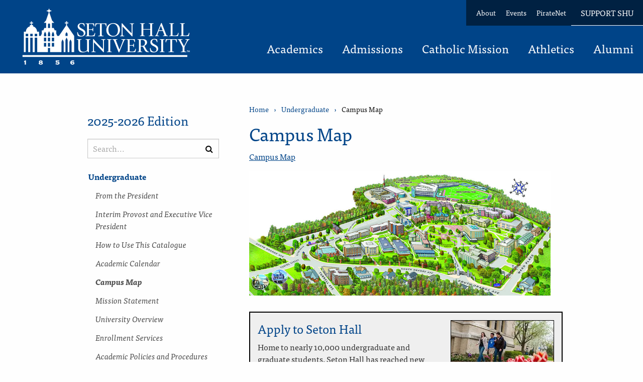

--- FILE ---
content_type: text/html; charset=UTF-8
request_url: https://catalogue.shu.edu/undergraduate/campus-map/
body_size: 2308
content:
<!DOCTYPE html>
<html lang="en">
<head>
    <meta charset="utf-8">
    <meta name="viewport" content="width=device-width, initial-scale=1">
    <title></title>
    <style>
        body {
            font-family: "Arial";
        }
    </style>
    <script type="text/javascript">
    window.awsWafCookieDomainList = [];
    window.gokuProps = {
"key":"AQIDAHjcYu/GjX+QlghicBgQ/7bFaQZ+m5FKCMDnO+vTbNg96AH4rNVz6su/VZEN8ZENhuRFAAAAfjB8BgkqhkiG9w0BBwagbzBtAgEAMGgGCSqGSIb3DQEHATAeBglghkgBZQMEAS4wEQQMHtBCXf9B+pJ2/29OAgEQgDukEVPElPDYSfamSrvyxPl7iEpF7msKJ+X2JcVoiD6/fFu/+yi7EHB5AmsWBhRVTr/y925s7dcBY+6fsg==",
          "iv":"CgAHSDQoNwAABP5v",
          "context":"/oam3Ke8bAa8GKdriOIiJDAX47ZRuY/7f86PhegV0IxcDzoHTRf10sfcKAZpXUgXcpq3MNAg5ElP5QcnxUogl9/pX+FzmbUCNs6dWoTXQAoleswWH5UIhDmgx5iuLqeTzDtbfpJLlJq/Xrz7+qu8ne1G3lqDxH6YSedg+z/FQukl1KdM9mozzXHmLiMLYz3nrfXmlPiON0o6pemDC6e7fnbR7luFnH2NRH7civB2Smir0/fkjmmNBqQAPnf881ZzWzkQRsZvfbKlzADD3DC31aoBeMlyQ95is4Yz8089yR2J+WMmi/nmgFyaMw6gp1/8Im6340IqzSLtXRNtypDev4pPTPt+3CbWRZ4/jLWYmBLCON5f1IzHD8/drVq6eym4inJf59H7tpSn9xtdcRDmVXprj8by828ZK+ysacFlH58DoyYsYdnBXAvjetw3GpK1a+ISN4C0lOAWt786EN0rpYc+2icDdyGmufdW0ptRYe5UqhIoSMNE2hQt7EWlCVF5ow6kQWrb4RDKtl5Lexh1fzn2jD9JzU2IaDHkYJwUbOv/HwNEEgRp1lT2P+r0XJsZ/m4OxkqG15qoEvvTIfNfbA0tbaLRbky7CJ2auSD37mfxMyy+xWVCP8mD4M4cAKvbrSRQ2X733p6VtPAEU3bk7Vt11lrdYdICDeXX5e0D0LmUrrcud6kyBiU+XbZC5hMlJzmj5bopCkRTfHsDb1aS1fvFWwBO/E5LV/8AZhlY96VGMNEKJM5Nse43QeY7Z6zbs9G2mzlGEyns0HwWPhTXYPPb0FEeAL1Dar6Dvw=="
};
    </script>
    <script src="https://3b07d6190caa.58592306.us-east-2.token.awswaf.com/3b07d6190caa/dbfcd59e4170/1fc11a78507b/challenge.js"></script>
</head>
<body>
    <div id="challenge-container"></div>
    <script type="text/javascript">
        AwsWafIntegration.saveReferrer();
        AwsWafIntegration.checkForceRefresh().then((forceRefresh) => {
            if (forceRefresh) {
                AwsWafIntegration.forceRefreshToken().then(() => {
                    window.location.reload(true);
                });
            } else {
                AwsWafIntegration.getToken().then(() => {
                    window.location.reload(true);
                });
            }
        });
    </script>
    <noscript>
        <h1>JavaScript is disabled</h1>
        In order to continue, we need to verify that you're not a robot.
        This requires JavaScript. Enable JavaScript and then reload the page.
    </noscript>
</body>
</html>

--- FILE ---
content_type: text/html; charset=UTF-8
request_url: https://catalogue.shu.edu/undergraduate/campus-map/
body_size: 13173
content:


<!doctype html>
<html class="no-js" xml:lang="en" lang="en" dir="ltr">

<head>
<meta http-equiv="X-UA-Compatible" content="IE=Edge" />
<title>Campus Map &lt; Seton Hall University, New Jersey</title>
<meta http-equiv="Content-Type" content="text/html; charset=utf-8" />
<link rel="search" type="application/opensearchdescription+xml"
			href="/search/opensearch.xml" title="Catalog" />
<meta name="viewport" content="width=device-width, initial-scale=1.0, minimum-scale=1.0" />
<link href="/images/favicon.ico" rel="shortcut icon" />
<link rel="stylesheet" type="text/css" href="/css/reset.css" />
<link href="https://fonts.googleapis.com/css?family=Roboto:400,400i,500,500i,700,700i" rel="stylesheet">
<link rel="stylesheet" type="text/css" href="/fonts/font-awesome/font-awesome.min.css" />
<link rel="stylesheet" type="text/css" href="/css/courseleaf.css?v=1767813486000" />
<link rel="stylesheet" type="text/css" href="/css/screen.css?v=1767813486000" media="screen" />
<link rel="stylesheet" type="text/css" href="/css/print.css?v=1767813486000" media="print" />
	<script type="text/javascript" src="https://use.typekit.net/owz2qgk.js"></script>
	<script>try { Typekit.load(); } catch (e) { }</script>
<script type="text/javascript" src="/js/jquery.js"></script>
<script type="text/javascript" src="/js/lfjs.js"></script>
<script type="text/javascript" src="/js/lfjs_any.js"></script>
<link rel="stylesheet" type="text/css" href="/js/lfjs.css?v=1767813488000" />
<script type="text/javascript" src="/js/courseleaf.js?v=1767813488000"></script>
<script type="text/javascript" src="/js/custom.js?v=1767813488000"></script>



</head>



<body class="">



	<nav aria-label="Skip content menu" class="accessible">
		<div class="accessible-menu">
			<ul>
				<li><a href="#contentarea" rel="section">Skip to Content</a></li>
				<li><a href="/azindex/">AZ Index</a></li>
				<li><a href="/">Catalog Home</a></li>
			</ul>
		</div>
	</nav>

	<div class="siteWrap">
		
			

<header id="header">
	<div class="wrap">
		<div id="logo">
			<a href="https://www.shu.edu/"><img src="/images/university-logo-desktop.png" width="334" height="112" alt="Seton Hall University" /></a>
		</div>
		<div class="mainNavs">
			<nav aria-label="Tertiary" class="tertNav">
				<ul class="navList">
					<li><a href="https://www.shu.edu/about.cfm">About</a></li>
					<li><a href="https://events.shu.edu/">Events</a></li>
					<li><a href="https://www.shu.edu/piratenet.cfm">PirateNet</a></li>
					<li><a href="https://advancement.shu.edu/give/give-online">Support SHU</a></li>
				</ul>
			</nav>
			<button id="hamburger" aria-controls="navigation" data-toggle="#navigation" aria-expanded="false">
				<div><span class="sr-only">Toggle </span>Menu</div>
				<span class="fa fa-bars" aria-hidden="true"></span>
			</button>

			<nav class="mainNav" id="navigation" aria-label="Secondary" aria-hidden="false">
				<ul id="main-nav">
					<li class="closeMobile"><button aria-controls="navigation">Close<span class="sr-only"> Main
								Menu</span></a></li>
					<li><a href="https://www.shu.edu/academics">Academics</a></li>
					<li><a href="https://admissions.shu.edu/">Admissions</a></li>
					<li><a href="https://www.shu.edu/catholic-mission">Catholic Mission</a></li>
					<li><a href="https://shupirates.com/">Athletics</a></li>
					<li><a href="https://www.shu.edu/alumni">Alumni</a></li>
				</ul>
			</nav>
		</div>
	</div>
</header>




		

		<div id="content-container">
			<div class="wrap">
				<aside id="col-nav">
					<button id="sidebar-toggle" aria-expanded="false" data-toggle="#sidebar">
						<i class="fa fa-bars" aria-hidden="true"></i>
						<span>2025-2026 Edition</span>
					</button>
					<div id="sidebar">
						<div class="sidebar-item">
							<h2 id="edition" class="sidebar-header">2025-2026 Edition</h2>
							<div class="search" id="cat-search">
								<form action="/search/">
									<label for="cat-search-term" class="sr-only">Search catalog</label>
									<input class="search-field" type="text" name="search" id="cat-search-term"
										placeholder="Search..." />
									<button class="search-button" type="submit">
										<i class="fa fa-search" aria-hidden="true"></i>
										<span class="sr-only">Submit search</span>
									</button>
<!-- <input type="hidden" name="caturl" value="/undergraduate" /> -->
								</form>
							</div>
							<!-- Begin Regular Nav -->
							<nav id="cl-menu" aria-label="Primary">
<ul class="nav levelzero" id="/">
	<li class="active isparent"><a href="/undergraduate/">Undergraduate</a>
	<ul class="nav levelone" id="/undergraduate/">
		<li><a href="/undergraduate/president/">From the President</a></li>
		<li><a href="/undergraduate/provost-executive-vice-president/">Interim Provost and Executive Vice President</a></li>
		<li><a href="/undergraduate/use-catalogue/">How to Use This Catalogue</a></li>
		<li><a href="https://www.shu.edu/academics/academic-calendar.cfm" target="_blank">Academic Calendar</a></li>
		<li class="active self"><a href="#" onclick="return false;">Campus Map</a></li>
		<li><a href="/undergraduate/mission-statement/">Mission Statement</a></li>
		<li class="isparent"><a href="/undergraduate/university-overview/">University Overview</a></li>
		<li class="isparent"><a href="/undergraduate/enrollment-services/">Enrollment Services</a></li>
		<li class="isparent"><a href="/undergraduate/academic-policies-procedures/">Academic Policies and Procedures</a></li>
		<li class="isparent"><a href="/undergraduate/student-life/">Student Life</a></li>
		<li class="isparent"><a href="/undergraduate/special-academic-programs/">Special Academic Programs</a></li>
		<li class="isparent"><a href="/undergraduate/interdisciplinary-studies/">Interdisciplinary Studies</a></li>
		<li><a href="/undergraduate/university-core-curriculum/">University Core</a></li>
		<li><a href="/undergraduate/university-honors-program/">University Honors Program</a></li>
		<li class="isparent"><a href="/undergraduate/college-arts-sciences/">College of Arts and Sciences</a></li>
		<li class="isparent"><a href="/undergraduate/stillman-school-business/">Stillman School of Business</a></li>
		<li class="isparent"><a href="/undergraduate/school-diplomacy-international-relations/">School of Diplomacy and International Relations</a></li>
		<li class="isparent"><a href="/undergraduate/school-health-medical-sciences/">School of Health and Medical Sciences</a></li>
		<li class="isparent"><a href="/undergraduate/college-of-human-development-culture-and-media/">College of Human Development, Culture, and Media</a></li>
		<li class="isparent"><a href="/undergraduate/college-nursing/">College of Nursing</a></li>
		<li class="isparent"><a href="/undergraduate/immaculate-conception-seminary-school-theology/">Immaculate Conception Seminary School of Theology</a></li>
		<li><a href="/undergraduate/division-continuing-education-professional-studies/">Division of Continuing Education and Professional Studies</a></li>
		<li><a href="https://www.shu.edu/directory.cfm" target="_blank">Directory</a></li>
		<li><a href="https://www.shu.edu/visit/directions.cfm" target="_blank">Directions to the University</a></li>
		<li><a href="/undergraduate/university-faculty/">University Faculty</a></li>
		<li class="isparent"><a href="/undergraduate/course-descriptions/">Course Descriptions</a></li>
	</ul>
	</li>
	<li class="isparent"><a href="/graduate/">Graduate</a></li>
	<li class="isparent"><a href="/course-search/">Search Courses</a></li>
	<li><a href="/azindex/">Catalogue A-&#8203;Z Index</a></li>
	<li><a href="/catalogcontents/">Catalogue Contents</a></li>
	<li><a href="https://www.shu.edu/academics/catalogue-archive.html">Catalogue Archive</a></li>
</ul>
               </nav>
            						</div>

						<button id="print-btn" aria-controls="print-dialog" onclick="showPrintDialog(); return false;">
							<i class="fa fa-print" aria-hidden="true"></i> Print Options
						</button>
					</div>
				</aside> <!-- end col-nav -->
				<div id="col-content">

<nav id="breadcrumb" aria-label="Breadcrumbs">
<ul><li><a href="/">Home</a><span class="crumbsep">›</span></li><li><a href="/undergraduate/">Undergraduate</a><span class="crumbsep">›</span></li><li><span class="active">Campus Map</span></li></ul>
</nav>

			<main id="contentarea">
			<header>
					<h1 class="page-title">Campus Map</h1>
			</header>
			




<div id="textcontainer" class="page_content">

<p><a href="https://www.shu.edu/visit/campus-map.html" target="_blank">Campus Map</a></p>
<p><img src="https://www.shu.edu/images/campus-map_7.jpg" width="600"/></p></div><!--end #textcontainer -->


					</main>


<section class="applyCO" aria-labelledby="applyHead">
	<div class="applyCol">
		<h2 id="applyHead">Apply to Seton Hall</h2>
		<p>Home to nearly 10,000 undergraduate and graduate students, Seton Hall has reached new heights in academic excellence, faculty research and student success. Ready to take the next steps on your academic or career path?</p>
	</div>
	<div class="applyCol">
		<img src="/images/campus-spring.jpg" alt="Students Walking at Seton Hall In The Spring">
		<a href="https://www.shu.edu/applying.html">Start Your Journey</a>
	</div>
</section>



					
				</div> <!-- end content-col -->
			</div>
		</div> <!-- end content-container -->
		

<footer id="footer">
			<div class="wrap">


<div class="footCol">
	<h3><a href="https://www.shu.edu/">Seton Hall University</a></h3>
	<p>400 South Orange Ave<br>
		South Orange, NJ 07079<br>
		<span class="shuw">(973) 761-9000</span>
	</p>
	<ul>
		<li><a href="https://www.shu.edu/web/privacy.cfm">Privacy Statements</a></li>
		<li><a href="https://www.shu.edu/compliance/nondiscrimination-title-ix-statement.html">Title IX Nondiscrimination Statement and Information</a></li>					
		<li><a href="https://www.shu.edu/questions.cfm">Contact Us</a></li>
	</ul>
</div>
<div class="footCol">
	<ul>
		<li><a href="https://www.shu.edu/student-services/index.cfm">Student Services</a></li>
		<li><a href="https://www.shu.edu/parents/index.cfm">Parents and Families</a></li>
		<li><a href="https://www.shu.edu/career-center/index.cfm">Career Center</a></li>
		<li><a href="https://www.shu.edu/technology/index.cfm">Technology</a></li>
		<li><a href="https://www.shu.edu/web/accessibility.cfm">Web Accessibility</a></li>
		<li><a href="https://www.shu.edu/sitemap.html">Site Map</a></li>
		
	</ul>
</div>
<div class="footCol">
	<ul>
		<li><a href="https://www.shu.edu/visit/index.cfm">Visiting Campus</a></li>
		<li><a href="https://www.shu.edu/public-safety/index.cfm">Public Safety</a></li>
		<li><a href="https://www.shu.edu/disability-support-services/index.cfm">Disability Support Services</a></li>
		<li><a href="https://www.shu.edu/public-safety/students-right-to-know.cfm">Campus Security Report</a></li>
		<li><a href="https://www.shu.edu/human-resources/employment/index.cfm">Employment</a></li>
	</ul>
</div>
<div class="footCol">
	<h3>Follow #SetonHall</h3>
	<ul class="social navList">
		<li><a class="fb shuTAr" href="https://www.facebook.com/setonhall"><span class="sr-only">Seton Hall University Facebook</span></a></li>
		<li><a class="tw shuTAc" href="https://twitter.com/setonhall"><span class="sr-only">Seton Hall University Twitter</span></a></li>
		<li><a class="li shuTAl" href="https://www.linkedin.com/edu/seton-hall-university-18877"><span class="sr-only">Seton Hall University LinkedIn</span></a></li>
		<li><a class="yt shuTAr" href="https://www.youtube.com/user/setonhall"><span class="sr-only">Seton Hall University YouTube</span></a></li>
		<li><a class="fk shuTAc" href="https://www.flickr.com/photos/setonhall"><span class="sr-only">Seton Hall University Flickr</span></a></li>
		<li><a class="ig shuTAl" href="https://instagram.com/setonhall/"><span class="sr-only">Seton Hall University Instagram</span></a></li>
	</ul>
</div>


			</div>

			<a href="#header" id="totop"><span class="sr-only">Back to top</span></a>
		</footer>
	</div> <!-- / siteWrap-->

<div id="print-dialog" aria-labelledby="dialog-title" class="screen" role="dialog">
   <div class="print-header">
      <button onclick="hidePrintDialog(); return false;" aria-controls="#print-dialog">
         <span class="sr-only">Close this window</span>
      </button>
      <h2 id="dialog-title">Print Options</h2>
   </div>
   <div class="print-body">
      <ul>
         <li>
            <p><a class="option-name" href="#"  role="button" onclick="hidePrintDialog();window.print();return false">Send Page to Printer</a></p>
            <p class="option-desc">Print this page.</p>
         </li>
<li><p><a class="option-name" href="/undergraduate/campus-map/campus-map.pdf" role="button">Download Page (PDF)</a></p><p class="option-desc">The PDF will include all information unique to this page.</p></li><li><p><a class="option-name" href="/pdf/2024-25 Undergraduate Catalogue.pdf" target="_blank">Undergraduate 2024-25 Final</a></p><p class="option-desc">A PDF of the entire 2024-2025 catalog.</p></li><li><p><a class="option-name" href="/pdf/2024-25 Graduate Catalogue.pdf" target="_blank">Graduate 2024-25 Final</a></p><p class="option-desc">A PDF of the entire 2024-2025 catalog.</p></li>      </ul>
   </div>
</div>

</body>
</html>
